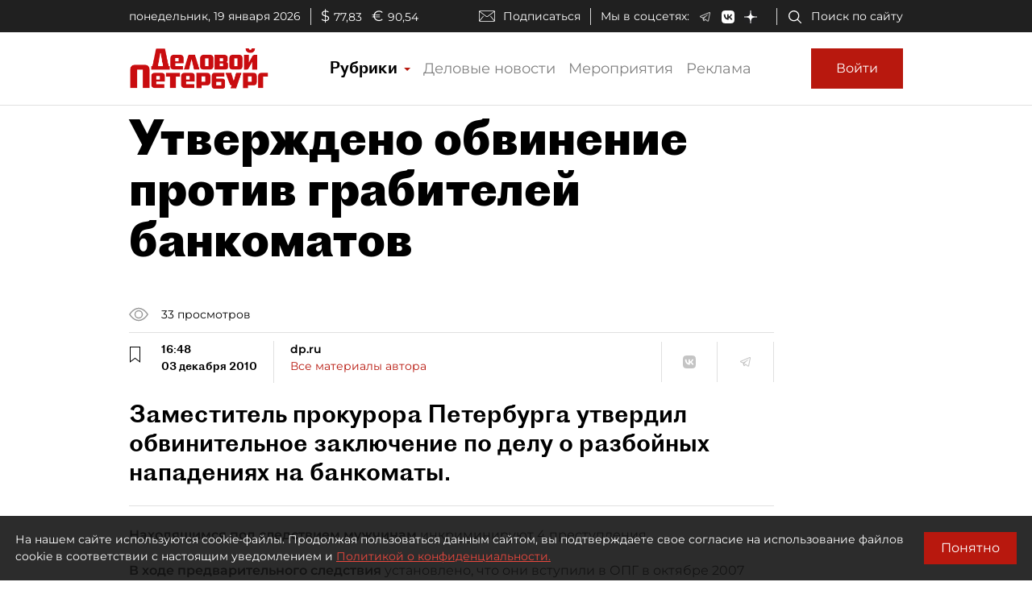

--- FILE ---
content_type: application/javascript
request_url: https://smi2.ru/counter/settings?payload=COmNAxiTvoGdvTM6JDRhOWVjMzA3LTA5ZjMtNDQ5Yi1hZDU1LTVjOTFlY2QyMGVlNg&cb=_callbacks____0mkkf67mj
body_size: 1520
content:
_callbacks____0mkkf67mj("[base64]");